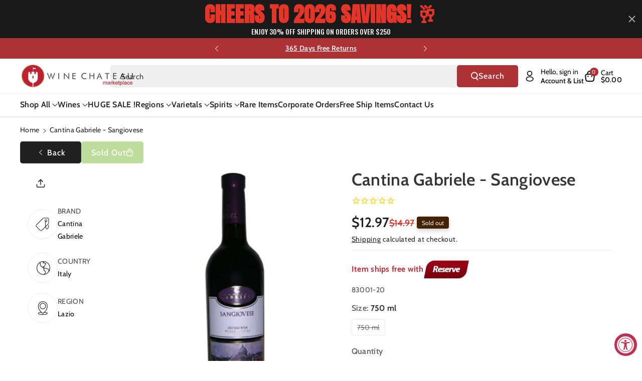

--- FILE ---
content_type: text/css
request_url: https://winechateau.com/cdn/shop/t/116/assets/component-price.css?v=130166856675240297061745876143
body_size: 4
content:
.product-option.price-original,.price{font-size:calc(var(--font-body-scale) * 14px);letter-spacing:0;color:rgb(var(--color-foreground))}.price>*{display:inline-block;vertical-align:top}.price.price--unavailable{visibility:hidden}.price--end{text-align:right}.price .price-item{display:inline-block;margin:0}.price__regular .price-item--regular{margin-right:0}.price:not(.price--show-badge) .price-item--last:last-of-type{margin:0}.price--large{font-size:1.6rem;line-height:calc(1 + .5 / var(--font-body-scale))}.price--sold-out .price__availability,.price__regular{display:block}.price__sale,.price__availability,.price .price__badge-sale,.price .price__badge-sold-out,.price--on-sale .price__regular,.price--on-sale .price__availability{display:none}.price--sold-out .price__badge-sold-out,.price--on-sale .price__badge-sale,.price--on-sale .percent__badge-sale,.price--on-sale .amount__badge-sale{display:inline-block;position:absolute;top:15px;left:15px}.price--on-sale .price__sale{display:flex;gap:5px;align-items:center;flex-direction:row;flex-wrap:wrap;justify-content:var(--product-card-text-alignment)}.price--center{display:initial;justify-content:center}.price--on-sale .price-item--regular{text-decoration:line-through;color:var(--discount-price-color);font-size:calc(var(--font-body-scale) * 12px);font-weight:var(--font-heading-weight)}.unit-price{display:block;font-size:calc(var(--font-body-scale) * 12px);letter-spacing:0;line-height:calc(1 + .2 / var(--font-body-scale));margin-top:.2rem;text-transform:uppercase;color:rgba(var(--color-foreground),.7);font-weight:var(--font-body-weight-medium)}.totals .product-option.price-original{font-size:calc(var(--font-body-scale) * 16px);font-weight:var(--font-body-weight-semibold)}.wbproduct-container .wbproductdes .price{font-size:calc(var(--font-body-scale) * 18px);font-weight:var(--font-body-weight)}.wbproduct-container .wbproductdes .price--on-sale .price-item--regular,.wbcartupsell .wbproduct-container .wbproductdes .price,.predictive-search .wbproduct-container .wbproductdes .price,.wbmgproduct .wbproduct-container .wbproductdes .price{font-size:calc(var(--font-body-scale) * 16px)}.wbcartupsell .wbproduct-container .wbproductdes .price--on-sale .price-item--regular,.predictive-search .wbproduct-container .wbproductdes .price--on-sale .price-item--regular,.wbmgproduct .wbproduct-container .wbproductdes .price--on-sale .price-item--regular{font-size:calc(var(--font-body-scale) * 14px);line-height:normal}@media screen and (min-width: 768px){.price{margin-bottom:0}.product-option.price-original,.price{font-size:calc(var(--font-body-scale) * 16px)}.totals .product-option.price-original{font-size:calc(var(--font-body-scale) * 18px)}.price--on-sale .price-item--regular{font-size:calc(var(--font-body-scale) * 12px)}.price--large{font-size:calc(var(--font-body-scale) * 30px)}}@media (min-width: 1200px) and (max-width: 1399px){.sponsored-product .wbproduct-container .wbproductdes .price{font-size:calc(var(--font-body-scale) * 16px)}.sponsored-product .wbproduct-container .wbproductdes .price--on-sale .price-item--regular{font-size:14px}}@media (max-width: 991px){.wbcartupsell .wbproduct-container .wbproductdes .price,.predictive-search .wbproduct-container .wbproductdes .price,.wbmgproduct .wbproduct-container .wbproductdes .price{font-size:calc(var(--font-body-scale) * 14px);line-height:normal}.wbcartupsell .wbproduct-container .wbproductdes .price--on-sale .price-item--regular,.predictive-search .wbproduct-container .wbproductdes .price--on-sale .price-item--regular,.wbmgproduct .wbproduct-container .wbproductdes .price--on-sale .price-item--regular{font-size:calc(var(--font-body-scale) * 12px)}}@media (min-width:768px) and (max-width: 1199px){.wbproduct-container .wbproductdes .price{font-size:calc(var(--font-body-scale) * 16px)}.wbproduct-container .wbproductdes .price--on-sale .price-item--regular{font-size:calc(var(--font-body-scale) * 14px)}}@media (max-width: 767px){.wbproduct-container .wbproductdes .price{font-size:calc(var(--font-body-scale) * 14px)}.wbproduct-container .wbproductdes .price--on-sale .price-item--regular{font-size:calc(var(--font-body-scale) * 12px)}}
/*# sourceMappingURL=/cdn/shop/t/116/assets/component-price.css.map?v=130166856675240297061745876143 */


--- FILE ---
content_type: text/css
request_url: https://winechateau.com/cdn/shop/t/116/assets/component-cart-items.css?v=45526079701680905321745876143
body_size: 553
content:
cart-items .cart__empty-text{margin-top:0}.cart-items td,.cart-items th{padding:0;border:none}.cart-items th{text-align:left}.cart-item__quantity-wrapper{display:flex;gap:5px}.cart-item__totals{position:relative}.cart-items *.right{text-align:right}.cart-item__image-container{display:inline-flex;align-items:flex-start}.cart-item__image-container:after{content:none}.cart-item__image{height:auto;width:auto;max-width:100%;border-radius:calc(var(--buttons-radius) * 1 / 2)}.product-option dd,.product-option dt{word-break:break-word;font-weight:var(--font-body-weight-medium)}.product-option dt{color:rgba(var(--color-foreground),.6)}span.price-compare{font-weight:var(--font-heading-weight);text-decoration:line-through;color:rgba(var(--color-foreground),.6);font-size:calc(var(--font-body-scale) * 12px)}.item-price-wrapper.price-inner{display:flex;align-items:center;flex-wrap:wrap}.item-price-wrapper.price-inner .price-original{padding-right:5px}.cart-item__details>*{margin:0;max-width:30rem}.cart-item__details>*+*{margin-top:.6rem}.cart-item__media{position:relative}.cart-item__link{display:block}.cart-item__name,.wbcartupsell .product-title a{text-decoration:none;display:block;font-size:calc(var(--font-body-scale) * 16px);font-weight:var(--font-body-weight-semibold);font-family:var(--font-body-family)}.cart-item__price-wrapper>*{display:block;margin:0;padding:0}.cart-item__discounted-prices dd{margin:0}.cart-item__discounted-prices .cart-item__old-price{font-size:1.2rem}.cart-item__old-price{opacity:.7}.cart-item__final-price{font-weight:400}.product-option{font-size:1.4rem;word-break:break-word;line-height:calc(1 + .5 / var(--font-body-scale))}cart-remove-button .button{min-width:calc(4.5rem / var(--font-body-scale));min-height:4.5rem;padding:0;margin:0 .1rem .1rem 0}cart-remove-button .button:before,cart-remove-button .button:after{content:none}cart-remove-button .button:not([disabled]):hover{color:rgb(var(--color-foreground))}cart-remove-button .icon-remove{height:2rem;width:2rem}.cart-item .loading-overlay__spinner{display:flex}.cart-item .loading-overlay:not(.hidden)~*{visibility:hidden}.cart-item__error{display:flex;align-items:flex-start}.cart-item__error-text{font-size:1.3rem;order:1}.cart-item__error-text+svg{flex-shrink:0;width:1.2rem;margin-right:.7rem}.cart-item__error-text:empty+svg{display:none}.product-option+.product-option{margin-top:.4rem}.product-option *{display:inline;margin:0}.cart-items thead th{text-transform:uppercase;font-weight:var(--font-body-weight-medium)}.cart-item cart-remove-button{margin:0;line-height:0;width:44px;height:44px;display:inline-flex;align-items:center;justify-content:center}.cart-item__error-text+svg{margin-top:.4rem}.cart-item__price-wrapper>*:only-child:not(.cart-item__discounted-prices){font-weight:var(--font-body-weight-semibold);font-size:calc(var(--font-body-scale) * 18px)}.cart__footer-wrapper .cart__footer{padding:2rem 0;margin-top:30px}cart-items .cart__items{border-bottom:none;padding-bottom:0}.cart-items-inner,.cart__footer-wrapper .cart__footer{padding:2rem;border-radius:var(--popup-corner-radius)}.cart__note .text-area{min-height:15rem}.cart__footer-wrapper .cart__footer .cart__note{margin-top:30px}cart-items .underlined-link{text-decoration:underline;color:rgb(var(--color-foreground));font-size:calc(var(--font-body-scale) * 14px)}cart-items .title-wrapper-with-link{align-items:center;margin:0 0 3rem}.cart__footer-wrapper .cart__footer .totals{font-weight:var(--font-body-weight-medium)}.cart__footer-wrapper .cart__footer .totals p{color:rgb(var(--color-foreground))}.cart-items{border-spacing:0;border-collapse:separate;box-shadow:none;width:100%;display:table}.cart-items thead th:first-child{grid-area:media}th.cart-items__heading--wide{grid-area:qty}.cart-items .main-cart-wrapper:last-child td{border-bottom:none;padding-bottom:0}.cart-item.main-cart-wrapper,cart-items thead tr{display:grid;grid-template-areas:"media title qty price";grid-template-columns:1fr 3fr 3fr 1.5fr;column-gap:1.5rem;padding:1.5rem 0;border-bottom:1px solid rgba(var(--color-foreground),.09);align-items:center}.cart-item.main-cart-wrapper:last-child{border-bottom:none;padding-bottom:0}.cart-item__details{grid-area:title}td.cart-item__quantity{grid-area:qty}.cart-item__media{grid-area:media}.cart-item__totals,.cart-items *.right{grid-area:price}cart-remove-button .button{min-width:3.5rem;min-height:3.5rem}@media (max-width: 991px){.cart-item__image{border-radius:calc(var(--buttons-radius) * 1 / 2)}.cart-items-inner,.cart__footer-wrapper .cart__footer{border-radius:calc(var(--popup-corner-radius) * 1 / 2)}}@media screen and (max-width: 767px){.cart-items,.cart-items thead,.cart-items tbody{display:block;width:100%}.cart-items thead tr{display:flex;justify-content:space-between;border-bottom:.1rem solid rgba(var(--color-foreground),.2)}.cart-item.main-cart-wrapper{grid-template-areas:"media title title""media price price""media qty qty";grid-template-columns:1fr 2fr 1fr;column-gap:1.5rem;row-gap:1rem}.cart-item:last-child{margin-bottom:0}.cart-item__quantity-wrapper{flex-wrap:wrap;justify-content:space-between}.cart-item__totals{display:flex;align-items:flex-start}.cart-item__name,.wbcartupsell .product-title a{font-size:calc(var(--font-body-scale) * 14px)}.product-option.price-original,.cart-item__price-wrapper>*:only-child:not(.cart-item__discounted-prices),.cart__footer-wrapper .cart__footer .totals p{font-size:calc(var(--font-body-scale) * 16px)}.product-option,cart-items .underlined-link{font-size:calc(var(--font-body-scale) * 12px)}.cart-items-inner,.cart__footer-wrapper .cart__footer{padding:1.5rem}.cart__footer .cart__checkout-button{max-width:100%}cart-items .title-wrapper-with-link{margin:0 0 1rem}}@media screen and (max-width: 575px){.cart-item.main-cart-wrapper{grid-template-columns:1.5fr 2fr 1fr}}
/*# sourceMappingURL=/cdn/shop/t/116/assets/component-cart-items.css.map?v=45526079701680905321745876143 */


--- FILE ---
content_type: application/javascript; charset=utf-8
request_url: https://searchanise-ef84.kxcdn.com/preload_data.7K6D0f8p0B.js
body_size: 13745
content:
window.Searchanise.preloadedSuggestions=['bourbon whiskey','hennessy cognac','pinot noir','hennessy xo','johnnie walker','martell xo','cabernet sauvignon wines','single malt','blue label','hennessy vsop','pinot grigio','red wine','cordon bleu','xo cognac','red blend','chateauneuf du pape','rampur single malt whisky','japanese whiskey','glenfiddich scotch','don julio','single malt scotch','remy martin xo','cabernet sauvignon','tequila reposado','brunello di montalcino','sauvignon blanc','sweet red wine','macallan single malt','crown royal','cognac xo','johnnie walker blue','white wine','indian whiskey','buffalo trace','ice wine','remy martin','veuve clicquot','clase azul','glenlivet scotch','caymus cabernet','johnnie walker blue label','italian red wines','don julio 1942','greek wines','rose wine','georgian wine','chianti classico','kosher wine','irish whiskey','hennessy paradis','orange wine','tawny port','blanton\'s bourbon','jack daniel\'s','pappy van winkle','eagle rare','sparkling wine','sweet wine','portugal wines','louis xiii','south african wines','opus one','champagne case','macallan 18 year sherry','dom perignon','amarone della valpolicella','good fucking wine','mc callan','moscato d\'asti','argentina malbec','weller bourbon','balvenie scotch','barolo wine','chivas regal','remy martin 1738','caymus cabernet sauvignon','jack daniels','sancerre blanc','red zinfandel','white burgundy','cabernet franc','old monk','royal salute','grand marnier','sparkling wines','silver oak','austin hope','port wine','chateau margaux','martell cognac cordon','free shipping','lagavulin scotch','stags leap','south africa','chateau lafite rothschild','martell cognac cordon bleu','moscato d asti','king george','box wine','sweet dessert wines','rose champagne','patron tequila','grey goose','pinot gris','dom perignon champagne','non alcoholic','vodka premium','crown royal blackberry','chenin blanc','gift set','indri whisky','sancerre wines','vintage port','malbec argentina','rye whiskey','gruner veltliner','free shipping deals','vinho verde','ever clear','prosecco brut','bourbon best rated','french red wine','italian white wine','malbec wine','frank august','montepulciano dabruzzo','tequila blanco','scotch whisky','etna rosso','black label','paso robles','red burgundy','super tuscan','french white wines','chivas royal salute 21 year','chianti classico riserva','dalmore scotch','madeira wine','anejo tequila','case only','organic red wine','green chartreuse','chateau ste michelle','pet nat','greek wine','orin swift','stella rosa','buffalo trace bourbon','bordeaux margaux','hennessy cognac xo','sweet vermouth','riesling germany','laphroaig scotch','white champagnes','xo hennessy','good fucking','ace of spade','oregon pinot noir','tempranillo spain','wild turkey','makers mark','sparkling rose','ararat brandy','limited edition','bush wine','ribera del duero','french wine','irish cream','whispering angel','jameson whiskeys','highland park','woodford reserve','all points west','moet chandon','huge holiday flash sale','don perignon','reisling wines','semi sweet wine','russian vodka','widow jane','santa margherita pinot grigio','don melchor','walker king george v','louis jadot','far niente','angels envy','my order','john walker','old forester','beaujolais red wine','pouilly fuisse','new zealand sauvignon blanc','whistle pig','martell blue swift','vin santo','tequila anejo','bailey\'s irish cream','rosso di montalcino','grand cru','kosher red wine','glenmorangie 18 rare','non alcoholic wine','natural wine','bordeaux red','japanese whisky','the prisoner','dry rose','tito\'s vodka','catena zapata','lagavulin scotch 16','bordeaux pauillac','bacardi rum','eagle rare bourbon','jim beam','ace of spades','silver oak cabernet','domaine du','glenmorangie signet','kendall jackson chardonnay','courvoisier cognac','chateau montelena','hennessy xo 750ml','clase azul tequila','scotch whiskey','moet & chandon','el dorado','rombauer chardonnay','new zealand','red blends','indian single malt','pineau des charentes','walker blue','nero d\'avola','caymus vineyards','chateau d\'yquem','camus cognac','cab franc','captain morgan','frank family','plum wine','brut rose','hibiki japanese','sweet red','dark rum','knob creek','white port','oban scotch','casa migos','white zinfandel wine','lunar new year 2025','the balvenie','imported beer','yamazaki 12 year','champagne brut','duckhorn cabernet','petite sirah','chivas regal 18','mc callan 12','portuguese wines','gold label','camus wines','napa cabernet','sparkling moscato','armenian brandy','red sangria','georgian wines','de oro','israeli wine','gift card','ciroc vodka','trapiche medalla','three little','four roses','vega sicilia','white bordeaux','375ml wines','scotch macallan 15','valpolicella ripasso','belvedere vodka','alexander valley','doc holiday','meiomi pinot noir','alto adige','courvoisier xo','belle glos','peach moscato','aguardiente antioqueño','bartenura moscato','yamazaki malt','remy xo','santa margherita','lunar new year','coffee liqueur','white zinfandel','lambrusco wine','spanish wines','savignon blanc','saint emilion','wine from spain','willamette valley pinot noir','reserve pass','ruby port','discount code','laurent perrier','ron zacapa rum','triple sec','sweet white wine','el enemigo','cakebread cellars','josh cab','robert mondavi','castello del poggio','dry riesling','jose cuervo tequila','macallan edition','gato negro','yellow chartreuse','chateau le chemin du roi','catena malbec','italian wine','orange wines','beluga vodka','sweet wines','basil hayden','kentucky bourbon','brunello di montalcino 2016','jordan cabernet','johnnie walker scotch','tequila ocho','ole smoky','chilean wines','chateau de','tanqueray gin','oban 14 scotch','chassagne montrachet','cristal champagne','stagg bourbon','moldova wine','elijah craig','good fucking products','montepulciano d\'abruzzo','joseph phelps','mouton cadet','villa jolanda','russian standard','carlo rossi','paso robles cabernet','puligny montrachet','spiced rum','j lohr','paul hobbs','uncle nearest','absolute vodka','australian shiraz','order status','pinot noir oregon','aberlour scotch','amrut whisky','tequila silver','canadian whiskeys','napa valley','the glenlivet','bib & tucker','small batch bourbon','rampur asava','bodega vistalba','blackberry brandy','south african wine','vino nobile di montepulciano','assyrtiko santorini','taylor port','oregon pinot','quilt cabernet','decoy cabernet sauvignon','don q','apricot brandy','st emilion','grey goose 1.75l','la cab franc','chablis grand cru','coconut rum','grain alcohol 190','buttery chardonnay','white hennessy','remi martin','dry vermouth','gin botanical','stags leap cabernet','organic wine','cotes du rhone','paul john','greece wine','langhe nebbiolo','piper heidsieck','extra anejo','shannon ridge','syrah red','woodford reserve bourbon','kosher for passover','casa azul','blue nun','xo cognac 750ml','manischewitz wine','rioja gran reserva','dessert wines','box wines','martell xo extra-old','pear brandy','chateau latour','ice wines','cognac vsop','chateau musar','german wine','high west','barbera d\'asti','nik weis','kim crawford','primitivo di manduria','la marca prosecco','austrian wine','sauvignon blanc new zealand','casamigos tequila','white pinot noir','oban 18 scotch','creme de cassis','colonel eh taylor','bordeaux red blends','bourbon best','duckhorn merlot','daou cabernet','red breast','albert bichot','vernaccia di san gimignano','haut brion','hennessy xo cognac','penelope bourbon','aberfeldy scotch','location of wine chateau','louis latour','rock n roll tequila','good fucking bourbon','marcel deiss','martell vsop','pol roger','spanish brandy','barbaresco piedmont','caol ila','sicilian red','touriga naci','perrier jouet','hendricks gin','tito\'s vodka 1.75l','cherry wine','orange liqueur','jack daniel','carmenere chile','nickel & nickel','eau de vie','turkish wine','ruca malen','cut water','albarino rias baixas','kendall jackson','plantation rum','barefoot wine','malvasia white','loch lomond','tignanello toscana','yellow tail','australian port','australian wine','cooper and thief','willamette valley','cherry liqueur','the macallan','old vine zinfandel','cabernet sauvignon wines napa','corona beer','the dalmore','organic sparkling','glendronach scotch','lynch bages','wray and nephew','petit verdot','don melchor cabernet','on the rocks','chivas regal 21','gavi di gavi','el dorado rum','chocolate liquor','from argentina','french rose','saint emilion grand cru','justin cabernet sauvignon','strawberry wine','eh taylor','glenmorangie single malt','ruinart champagne','san marzano','cricova wines','papi wine','walker blue label','van winkle','plum brandy','gewurztraminer s','cherry brandy','canyon road','la spinetta','vino verde','pickle shot','unoaked chardonnay','black dog','pierre ferrand','marsala wine','don julio 70','smirnoff vodka','hennessy cognac paradis','monkey shoulder','junmai daiginjo','austin hope cabernet','baileys original','riesling kabinett','bordeaux st emilion','belle glos pinot noir','sardinia cannonau','russian standard vodka','caymus special selection','amarone classico','armenian wine','margarita mix','bonanza cabernet','cordon blue','chambolle musigny','dewars scotch','hungarian wine','mini bottles','le le','french white burgundy','apple brandy','macallan 18 year','2016 cabernet sauvignon','spanish red wine','white rum','au vodka','blanc de blancs','castello di verrazzano','glenfiddich 18 year','pino grigio','south african red wines','xo martell','jonny whiskey','kahlua liqueur','greco di tufo','ginger brandy','mary taylor','flowers pinot noir','cava brut','buchanan whisky','white port portugal','fino sherry','pedro ximenez sherry','xo hennessy cognac','kindzmarauli red','king george v','sea smoke','gevrey chambertin','xxl wine','beaujolais nouveau','fortaleza tequila','israel wines','jose cuervo','cote du rhone','st grigio','josh chardonnay','rum cream','blackberry crown','friuli-venezia giulia','whiskey scotland','california cabernet','wagner family','extra anejo tequila','200 ml whiskey','el tesoro','washington cabernet','hennessy white','chateau la','martell cognac xo','etna bianco','yellowstone bourbon','french red','cream sherry','vs op','marilyn merlot','trump wine','chenin blanc loire','kosher wine from israel','bunnahabhain scotch','ardbeg scotch','ridge vineyards','faust cabernet','vanilla vodka','sake nigori','dusse cognac xo','peach wine','robert mondavi cabernet','la gritona','chateau mouton rothschild','villa antinori','pedro ximenez','dusse cognac','burgundy pinot noir','russian river','canadian club','old parr','crystal champagne','falanghina white','prosecco docg','petit chablis','martell cordon bleu','cake bread','johnnie walker black','red label wine','agave tequila','demi sec','peach schnapps','martel xo','lager beer','apothic red','ron abuelo','adictivo tequila','four pillars','paolo scavino','vermentino italy','scotch single malt','st germain','johnnie walker blue label the year of','grahams port','dry sherry','arbor mist','red blend merlot','la crema','german wines','vosne romanee','ron zacapa xo','gewurtztraminer wines','cloudy bay','weller special reserve','antinori tignanello','martell cognac','where is it made','remy martin vsop','louis roederer','jackson morgan southern cream','single malt whiskey','chocolate wine','white wines','chateau neuf du pape','pisco peruvian','barbera d\'alba','pouilly fume','lacryma christi','cream liqueur','bulleit bourbon','napoleon cognac','sir davis','marques de riscal','conundrum red','marie brizard','gian chand','indian gin','long meadow ranch','canary islands','casillero del diablo','vincent girardin','martin xo','summer in a bottle','elderberry wine','xo your','double black johnnie','asti spumante','moet rose','malibu rum','2017 cabernet sauvignon','greek white wine','suntory whiskey','yamato whiskey','tequila patron','josh cabernet sauvignon','hardy cognac','blanton\'s original single barrel','old fitzgerald','dornfelder sweet','talisker 10 year','perrier jouet champagne','1800 tequila silver','cannonau from sardinia','blackberry crown royal','lafite rothschild','glenfarclas scotch','black velvet','fire ball','titos vodka','jefferson ocean','luigi bosca','whitley neill','skin contact','casa noble','herzog wine','chassagne montrachet white','remi martin xo','stella rose','chateau st michelle','sangiovese rose','canadian whiskey','gordon blue','flavored vodka','pink whitney','ice wine dessert','1.75l scotch','petite syrah','kopke port','frogs leap','elena walch','moscato sweet wine italy','uruguay wines','glenlivet scotch single malt','josh cellars','grgich hills','quinta do','romanian wine','hennessy paradis cognac','finger lakes','french rose wine','appleton estate','brotherhood wine','riesling spatlese','lambrusco grasparossa di castelvetro','cardenal mendoza','rose wines','presidential port','12 black label','mango wine','grain alcohol','evan williams','four pillars gin','rutherford hill ajt','chianti wine 750ml','kelt cognac','hit and run','cava brut spain','sicilian wines','fortissimo wines','lebanese wine','hibiki whisky','banana liqueur','mezcal artesanal','blantons bourbon','case of wines','bertani amarone','cincoro tequila','ken wright','ca del bosco','ae dor','semi sweet red wines','concha y toro','angelica zapata','gran malo','red wines','rare bourbon','austin hope cabernet sauvignon','joseph drouhin','kermit lynch','prisoner red','petrus pomerol','st estephe','french champagne','johnnie walker king george v','moscato wine','g4 tequila','dry creek','blue lable','glen scotia','the macallan 12','dr loosen riesling','armand de brignac','napa valley cabernet sauvignon','dr mcgillicuddy\'s','wine from moldova','green label','clos apalta','hennessy vs','german white wines','domaine ott','merry edwards','veuve rose','santero moscato','angostura bitters','japanese whiskey 12','five springs','alize liqueur','bruichladdich scotch','craggy range','j vineyards','a little sweet red wines','nikka whisky','savigny les beaune','brunello di montalcino 2019','faust cabernet sauvignon','basil hayden bourbon','butter chardonnay','don julio reposado','crown blackberry','kettle one','billecart-salmon brut','tempus fugit','puerto rico','rancho la gloria','the original pickle shot','krug champagne','royal salute 21','armenian cognac','chateau haut brion','little book','port charlotte','krohn port','d e a u cognac','special club','stags leap chardonnay','jack daniel\'s 12','pomegranate wine','rodney strong','organic white','louis martini','el amo tequila','pino noir','pago de carraovejas','two paddocks','pure white','gewurztraminer alsace','chilean wine','mini bottles of champagne','grey goose vodka','chateau red wine','baileys irish cream','creme de cacao','azul tequila','chalk hill','fiano di avellino','chateau kefraya','abruzzo montepulciano','heaven hill','chateau du pape','cloudy bay sauvignon blanc','single malts','rock hill','domaine de','domaine carneros','j lohr cabernet','italian wines','high noon','daou cabernet sauvignon','clos du bois','vintage porto red','rust en vrede','french chardonnay','george t stagg','2004 red wine','pape clement','la marca','rice wine','hennessy privilege','chinese liquor','chateau duhart-milon pauillac','weller 12 bourbon','ron viejo de caldas','champagne gift','perez cruz','flavored whiskey','lancers rose','casa dragones','amaro nonino','middle sister','semi sweet','antonio madeira','domaine serene','flor de caña','chateau giscours margaux','nuits st georges','port wines','kentucky derby','dornfelder red','nerello mascalese','hennessy vsop cognac','bandol rose','arrogant frog','joel gott','white wine box','sheffield cream sherry','firefly moonshine','red label','vin jaune','howell mountain','red wine merlot','hine cognac','limoncello made in capri italy','bv cabernet','great western','mi amore','paso robles wines','glen moray','desert wine','new york wine','herzog chalk hill','la rioja alta','cancel order','long island ice tea','clay bottle','lamborghini set','kakhuri gvinis marani','sparkling red','stella rosa black','moet champagne','muscat wine','peanut butter whiskey','alpha omega','lustau sherry','catena alta','jamaican rum','new year','hennessy black','marquis de la tour','year of the snake','california chardonnay','loire valley','blueberry wine','aguardiente blanco','non alcoholic sparkling wine','hard cider','mount gay','gift box','coppola diamond','ketel one','pauillac wine','negroamaro red','cointreau liqueur','delamain cognac','free shipping all','blanco tequila','delaire graff','brut champagne','garrison brothers','black stallion','reposado tequila','spanish wine','rombauer zinfandel','the other side','reserve merlot','year of the dragon','clear creek','dubonnet rouge','bounty rum','paul masson','portugal red','rhum barbancourt','single barrel','cote rotie','cask strength','spiced wine','appleton estate jamaica rum','cordon bleu extra','ruffino prosecco','yellow spot','billecart salmon','leonard kreusch riesling','nebbiolo langhe','tomasello wines','laphroaig 10 year','white merlot wine','casal garcia','sutter home','charles krug','late harvest','conti di san bonifacio','gran enemigo','dry greek wines','decoy pinot noir','chateau giscours','riesling white','craft beer','chappellet cabernet sauvignon','pinot nero','sparkling shiraz','pinot blanc','bully hill','one vodka','xo remy martin','famille perrin','la crema chardonnay','walker black','orange bitters','jaan paan liqueur','van gogh','glenfiddich 12 year','seco herrerano','50ml bottle','buena vista','du pape','willett bourbon','mogen david','cava spain','sweet sparkling wine','terre nere','casas del bosque','wine spectator','kylie minogue','red italian wine','margaret river','pear liqueur','vouvray chenin blanc','chateau lynch bages','cannonau di sardegna','something special','ron zacapa','tullamore dew','mr boston','chateauneuf du pape blanc','michele chiarlo','armagnac brandy','james hennessy','dr loosen','maestro dobel','biodynamic wine','marchesi di barolo barolo','coastal vines','pink gin','la crema pinot noir','hall cabernet','roero arneis','tuscan sangiovese','clos du val','jackson morgan','pol roger champagne','rare red wine','kentucky owl','r jelinek','pio cesare','new riff','cantina gabriele','remy martin xo excellence','francis coppola','simple syrup','ferrari carano wine','georgia wine','languedoc roussillon','mead wine','opus one 2018','ernie els','19 crimes red blend','opera prima','irish mist','poggio antico','cheval blanc','amontillado sherry','yago sangria','do cognac','gerard bertrand','unique bottles','dessert wine','espresso martini','chateauneuf du pape red','mas de gourgonnier','don fulano','750ml estate','casa de hamsa','crane lake','chateau de beaucastel','la terre','black hennessy','bourgogne rouge','michters bourbon whiskey','don q rum','moon shine','sonoma cutrer','kosher red wine israeli','edinburgh gin','wild turkey 101','cantina zaccagnini','semi sweet red wine','gift sets','arbor mist wine','schramsberg champagne','svedka vodka','beringer reserve','brooklyn kura','chardonnay napa valley','grenache red','amarone riserva','artevani saperavi','sycamore lane cabernet sauvignon','white oak','oban little bay','christian brothers','docg wine','mateus rose','21 year old','sloe gin','pago de los capellanes','california wines','m h','chimney rock','hennessy paradis rare cognac','beefeater gin','whiskey single malt','cremant brut','haut medoc','drambuie liqueur','santa margarita','mark ryan','aperol spritz','hennessy richard','yarden cabernet','feudo montoni','alpha estate','primitivo puglia','hall cabernet sauvignon','leoville poyferre','pine ridge','dark horse','bumbu rum','stone cellars','champagne brut blanc de blancs','boss hog','vintage wine','hibiki japanese harmony whisky','moscato d’asti','don papa','wolffer estate','orphan barrel','vermentino di sardegna','beaulieu vineyard','joh jos prum','lebanon wine','schloss gobelsburg','precision cabernet sauvignon','chivas 25 years','edmunds st john','kim crawford sauvignon blanc','casino azul','egg nog','casale del giglio','gamay beaujolais','proverb cabernet','washington wine','small bottles','carmel winery','cognac hennessy','riesling auslese','blended scotch whisky','sycamore lane','turkey wine','my order order','heinz eifel','low alcohol wine','tomintoul 16 year','tomasello red','cupcake vineyards','pomerol bordeaux','creme de','pontet canet','chateau st','quintessa red','raymond collection','cinque terre','calon segur','henri bourgeois sancerre','sequoia grove','greek red wine','cruzan rum','philip wine','pata negra','woodford reserve double oaked','cascahuin tequila','chocolate tequila','southern comfort','justin isosceles','peach brandy','seagram\'s gin','tablas creek','my favorite neighbor','hennessy cognac 1.75l','st george','chivas regal 25','milagro tequila','balvenie scotch 14','taittinger champagne','slivovitz 750ml','wine glasses','graci etna','st emilion grand cru','champagne blanc de blancs','trump wines','passion fruit','royal tokaji','mercury head','manischewitz red wines','elijah craig barrel proof','martell xo cognac','dachshund wine','lunazul tequila','italian red','stag leap','courvoisier vsop','white merlot','hess cabernet','chateau meyney','christmas wines','bird dog','a de cognac','plum wine japan','reisling wine','new york wines','1921 crema tequila','saint joseph','rum chata','tequila azul','gundlach bundschu','meukow cognac','mortlach scotch','black opal','st francis','bombay sapphire','elmo pio','chateau cheval blanc','grand blue','sangiovese toscana le','40 year tawny port wine','pistachio liqueur','midleton irish whiskey','los bermejos','total wine','paul laurent','aviation gin','chocolate red wine','chablis 1er','saint-estephe de calon segur','henri bourgeois','nonino grappa','george dickel','peju cabernet','maison champy','rampur double cask','white porto','ruffino chianti','menage a trois','german sweet riesling','russell reserve','blended scotch','purple angel','ron centenario','bota box','high west midwinter night\'s dram','tequila rose','blanc de blanc','isle of skye','la stoppa','portuguese wine','clos saron','sauvignon blanc late','tesseron cognac','ruinart blanc de blancs','priest ranch','woodford reserve kentucky','hiram walker blackberry brandy','franciacorta brut','stags leap artemis','richard hennessy','bread and butter','the prisoner cabernet','napoleon brandy','new amsterdam','martini rossi asti','sparkling sake','jam jar','sabra orange chocolate','golden blue','sazerac rye','lambrusco di sorbara','olivier leflaive','juan gil','abadia retuerta','vo gold','indian rum','best tequila','tequila don julio','blood oath','chateau ste michelle riesling','french chablis','silk and spice','stag\'s leap','les jamelles','muller thurgau','sake wine','taylor fladgate','beaujolais villages','the crossings','half bottles','deau xo cognac','sparkling asti','pinnacle vodka','chambord liqueur','stolichnaya vodka','casanova di neri','portugal port','method and madness','green spot','chateau lafite','miraval rosé','groth cabernet','domaine sancerre','imo shochu','alamos malbec','blue swift','dominican rum','canyon road moscato','seven daughters moscato','lillet blanc','redbreast irish','xxo cognac','chateau des','valdobbiadene prosecco','ipa beer','honey wine','pickle vodka','anise del mono','rex goliath','santorini wine','brut nature','remy martin xo cognac','hornitos tequila','val de flores','bonny doon','blue moon','leoville barton','disaronno liqueur','st julien','gentleman jack','puglia wines','french bordeaux','all cognac','moscato rose','seven daughters','santa margherita sparkling wine','syrah grenache','grand marnier 1880','casa del bosque','unico zelo','adictivo tequila extra añejo tequila','tequila extra anejo','dr konstantin frank','alsace riesling','full bodied organic','chateau dyquem','south red wines','new zealand pinot noir','painted wolf','heitz cellars','barefoot moscato','french sauvignon blanc','ketel one vodka','black velvet 10','asbach brandy','overproof rum','pink moscato','hampton water','huckleberry wine','asbach uralt','big flower','french wines st emilion','kenzo estate','class azul','wine sancerre sauvignon','kosher cognac','fruity white wine','mezcal reposado','martini & rossi vermouth','chandon brut','saperavi georgian','elderflower liquers','charles krug cabernet sauvignon','gift cards','wine chateau','cahors malbec','billecart salmon rose','sweet riesling','marilyn monroe wines','tannat grenache','grape abduction company','singleton scotch','2012 cabernet sauvignon','french white','grenache blanc','bowmore scotch','spring bank','red schooner','caymus vineyards cabernet sauvignon','still austin','sicily etna','creme de menthe','pineau des charentes cognac wine','il palagio','crown royal whisky','mexico wine','statesman bourbon','dusse xo','opera prima mimosa','vodka 1.75l','malt godawan','silver tequila','lopez de heredia','tempus fugit creme de','bourgogne chardonnay','verrazzano chianti','kosher wines','penfolds shiraz','pierre sparr','vin de savoie','illahe vineyards','nero di troia','phelan segur','chateau gloria','single malt scotch sherry cask','brachetto d\'acqui','carlo rossi merlot','old pulteney','mulled wine','south african','republic of georgia','kavalan whisky','manastirka slivovitz','martell blue','armagnac xo','e guigal','tattoo girl','bombay sapphire gin','domaine leflaive','cinzano asti','henry mckenna','tequila clase azul','vsop cognac','cazadores tequila','deutz champagne','verdicchio wine','california pinot noir','h deringer','pear cognac','fat bastard','rampur single malt','stags artemis','liberty school','raspberry wine','pina colada','potato vodka','lambrusco secco','hennessy ox','woodbridge wine','year of the horse','sparkling rose wine','ballantine\'s scotch','leroux blackberry brandy','cabernet sauvignon 2022','bushmill irish whiskey','ferraton père & fils','black berry brandy','masi amarone','rare character','tequila agave','wray and nephew 1.75','pick up at store','rock and rye','locations of wine chateau','tennessee whiskey','smirnoff 100 proof','old forester bourbon','corton charlemagne','cade cabernet','paul hobbs cabernet','leese and fitch','scotch 18 years','champagne rose','pinot noir rose','vintage wines','classic congac','russian wine','on the rocks cocktails','bordeaux blanc','ron barcelo','madiran wine','salt of the earth','banfi brunello','espolon tequila','annabella cabernet napa valley','italian pinot grigio','black stallion cabernet','manzanilla sherry','marques de caceres','domaine bousquet','hartley & gibson\'s cream sherry 750ml','swiss wine','sabra liqueur','high west whiskey','where to buy','gold bar','wine varietal','piccini chianti','mexico wines','red jack','makers mark cask','carlo rossi sangria','bookers bourbon','white malbec','amaretto di','produttori del barbaresco','sweet red wine from italy','avignonesi vino nobile','burn cottage','angels envy rye','boxed wine','von winning','maraschino liqueur','sparkling red wine','a e dor','cherry pie','gato negro cabernet','turley zinfandel','soft fruit wines','beringer white zinfandel','virginia wine','king david sacramental wine','robert foley','new year collection','dv catena','la terre chardonnay','villa wolf','tamdhu scotch','bardstown bourbon','russell\'s reserve','ecco domani','chateau pape clement','allen’s brandy coffee','rioja reserva','robertson winery','bordeaux superieur','pere ventura','laherte freres','sutter home wines','siete leguas','vermut rojo','lamborghini wine','rose brut','walla walla','hess napa valley','il borro','chateau carbonnieux','alma negra','2013 cabernet sauvignon','hiram walker','rias baixas','mon roi cognac','educated guess cabernet sauvignon','2015 cabernet sauvignon','jp chenet','st supery','chateau pape','tears of llorona','blackberry wine','25 years old','junmai ginjo','italian red wine','pinot meunier','1er cru','principe pallavicini','valtellina superiore','ducru beaucaillou 2018','la scolca','au bon climat','whisky gift set','peter michael','madeira 10 year','autumn frost','black maple hill','method cabernet sauvignon','french wines','blue wine','polish vodka','el jolgorio','campo viejo','opus one cabernet','moselland riesling','del maguey','bombay gin','jagermeister liqueur','proverb chardonnay','old fitzgerald bourbon','cliff lede','new jersey','dry red wine','alexander winery','beringer cabernet sauvignon','white haven sauvignon','j lohr chardonnay','domaine drouhin','guyana rum','ferreira porto','dry marsala','customer service','clos de napa','campari aperitivo','chateau figeac','cachaca brazilian spirits','gavi wine','indri trini','picpoul de pinet','patron anejo','fume blanc','mon roi xo cognac','godawan single','bv private reserve','klein constantia','mattingly and moore','vegan wine','santa julia','sake daiginjo','dark red sweet','gets into','spatlese riesling','fucking good wine','josh pinot noir','harvey & harriet','hermann wiemer','voulet casorzo','familia torres','islay scotch','dimple pinch','harlan estate','chateau pontet-canet','the calling','magnum champagne','auslese riesling german','feudi di san gregorio','charles frey','french pinot noir','educated guess','real minero','rose wine italy','black box wine','cremant de loire','far niente cabernet','sparkling wine from','aged rum','coastal vines cabernet','kelt xo','chateau simone','massimo rivetti','plymouth gin','bee organic','franklin hill','alcohol free','ghost pines','hours of operation','muga rioja','made in france','oberon cabernet','jolie laide','prosecco rose','tia maria','clay shannon','sea glass','shipping cost','white sangria','bottled in bond','ox hennessy','tokaji aszú','nickel & nickel cabernet sauvignon','cha cha','russian river valley','jack daniels sinatra','hundred acre','cutty sark','special edition','domaine weinbach','italian red wines from italy','champagne gift set','knob creek 12','santa margherita red','sweet rose','blanton\'s bourbons','chateau talbot','kirschwasser cherry','porto wine','gambino prosecco','h xo holiday','squealing pig','caymus 50th anniversary','wray and nephew white rum','licor 43 original','havana club','gluten free','dow port','canyon road cabernet','ste chapelle','chateau haut','reserva de la familia','castello del poggio moscato','valley of the moon','calvados fine','sinegal cabernet','snoop dogg','bonarda mendoza','bulleit rye','herencia altes','zuccardi malbec','black box','bread and butter chardonnay','oloroso sherry','sweet red wines','bou xo cognac 750ml','my points','crozes hermitage','rare wine co','priorat tinto','chacha georgia','chalk hill chardonnay','black label 1.75l','choya umeshu','ley 925 tequila','jack daniel’s','rodney strong vineyards','a e dor xo','french reds','may wine','godawan series 100','single malt whisky','french burgundy','diplomatico rum','12 year old scotch','sir walter red','de luze','coppa cocktails','barton and guestier','white claw','vsop hennessy','true grit','glenrothes scotch','col e h taylor','fortified wine','rutherford hill','ronchi di a','rent rose','2016 french wine','highland park 18','no sulfites','laurent perrier champagne','chinese wine','domaine de la','bandol red wine','foradori teroldego','single malt scotch whisky','chateau maucaillou moulis','ramon bilbao','raeburn chardonnay','roget brut','ilegal mezcal','vanilla rum','barca velha','glenlivet 1.75l','alta mora','pichon lalande','captain morgan rum','sugar free wine','remy vsop','non alcoholic beer','red cat','chateau grand','apple whiskey','copper ridge','vietti barbera','confetti sweet pink rose','meiomi cabernet sauvignon','cherry heering','dingle gin','quinta do infantado','hit and run rum','villa armando rustico wine','cafe patron','markham merlot','baron del','japanese wine','moscato peach','recioto della valpolicella','quinta da','porto tawny','tement sauvignon blanc','conundrum white','a to z','indian whisky','sandy giovese','limoncello cream','santa ema','chardonnay french','williams selyem pinot','sweet champagnes','meo camuzet','tommasi amarone','francis ford coppola','cr cellars fortissimo','williams selyem','chateau guiraud','van year','bernard magrez 2019','spirits vodka','silver oak cabernet napa 2018','chateau greysac','kindzmarauli semi sweet georgian red','macon village','quinta do noval','chilean red','the cave kosher','rioja alta','gnarly head','ararat 20 year','san antonio','khvanchkara red wine','dom perignon 2013','amber wine','rutherford cabernet','avion reserva 44','mouton rothschild','hermitage syrah','clynelish scotch','cherry pie pinot noir','dry red','clay bottle wine','ribolla gialla','good fucking vodka','josh reserve','buzzballz biggies','martell cognac cordon xo','jameson whiskey','rabbit hole','chateau st jean','pineapple wine','30 year old','martell xo supreme','sauv blanc','chateau beychevelle','duckhorn chardonnay','heavens door','raspberry liqueur','aberfeldy 18 year','pinot noir french','portuguese red','chocolate bitters','sweet white','dalmore 12 year','whispering angel rose 2022','branson cognac','cono sur','bouchard aine','la vieille ferme','reichsgraf von kesselstatt','don rum','fess parker','bourgogne pinot noir','organic prosecco','passover wine','bourbon cream','elio perrone','angel\'s envy','german riesling','los vascos','giffard creme de','ruby dolce','mon roi xo','owen roe','ken wright pinot noir','lieu dit','negro amaro','la catrina','bollinger special cuvee','traveller whiskey','tequila 1.75l','paolo bea','vintage champagne','sea sun','chateau du','layer cake','sicilian white wine','old fashioned','ghost block','metaxa 12 star','black girl magic','kosher red','california riesling','land of saints','long island wines','sweet italian wine','walking fool','william hill','rose france','rhône valley','mongeard-mugneret grands echezeaux','piedmont italy','wine blend','jalapeno honeysuckle','whitehaven sauvignon blanc','charles de fere brut reserve','chateau organic wine','eisacktal valle isarco','cantine povero','red bordeaux','ron medellin','south african chenin blanc','assyrtiko white','new york','lake sonoma','1985 vintage red wine','dr hermann','reisling kabinett','barefoot bubbly','glen grant','vina cobos','king louis','johnnie walker 18','lagavulin offerman','fig vodka','zacapa rum','catena zapata malbec argentino','saint aubin','douglas hill','schloss vollrads','st innocent','st michelle','protos reserva','lalo blanco tequila 750ml','veuve cliquot','kopke tawny','romanian brandy','ardbeg uigeadail','ck mondavi','ruby donna','santo wines','baron de ley','ducru beaucaillou','pinot noir russian river valley','pinot noir 2021','gracias a dios','tommy bahama','edradour scotch','wyborowa vodka','big table farm','royal oporto','vecchio amaro','hob nob','dry gin','blenders pride','cabernet box wines','apricot wine','belle de brillet','navarro correa','torres brandy','cardenal mendoza brandy','vodka beluga','leclerc briant','beaulieu vineyard georges de latour','seagrams vo','zeller schwarze katz','guava berry','valpolicella amarone','chateau palmer','smith & hook','albarino do','arette tequila','tequila cream','gaja promis','sunny with a chance of flowers','blackberry merlot','toad hollow','glenlivet 18 year','hennessy james','glenfiddich scotch 1.75l','kosher champagne','cakebread cabernet','marlborough sauvignon','relax riesling','tequila reposado centenario','cherry whiskey','korbel brut','saint pierre','chateau margaux margaux','grape brandy','order number','unique spirits','rare scotch','sell de','2009 red wines','sauvignon blanc late vineyards','sancerre blanc 2023','irish whiskeys','saint hilaire','el esteco','yamato samurai','kumeu river','dalmore cigar malt','red spot','baron de ley rioja','santa teresa rum','coffee wine','red burgundy french','cavit pinot grigio','valle de guadalupe','tres sabores','pumpkin spice','chronic cellars','old wine','red moscato','sky vodka','freemark abbey','blue run','root beer','laphroaig cairdeas','i custodi','non alcoholic wines','montefalco sagrantino','the mascot','chimney rock cabernet sauvignon','small batch','single barrel bourbon 750ml','martin ray','luna di luna','quinta de','mosquita muerta','penfolds cabernet sauvignon','herradura anejo','graves 190 grain alcohol','table wine','peach bellini','tres agaves','macallan rare cask','presidente brandy','allens coffee brandy','middle ton','chateau bordeaux','tasting glass','chateau de sancerre','mr black','royal ranthambore','french white wine','chateau montelena cabernet 2019','can sumoi','california zinfandel','master blender','1942 don julio 750 ml','herzog alexander valley','tenuta il pala','chateau haut bailly','dolcetto d\'alba 750 ml','heaven hill bourbon','pic poul','irish gin','organic white wine','domaine des','honig cabernet','johnny 750 ml','clos cibonne','primitivo from puglia','mt veeder','g vajra','sweet cherry wine','marc colin','papi cabernet','greg norman','josh cabernet','yukon jack','grand marnier liqueur','st emillion','hungarian red wine','myers rum','mateus rose wine','buck shack','blue chair bay','giffard liqueur','mezcal l','chassagne montrachet white burgundy','louis royer cognac','san felice','hine cognacs','blue spot','montepulciano d’abruzzo','limit edition','ciroc big bottles'];

--- FILE ---
content_type: text/plain; charset=utf-8
request_url: https://d-ipv6.mmapiws.com/ant_squire
body_size: 155
content:
winechateau.com;019be51c-a2ea-7988-b506-24a32351ed4c:6f21aa714e6773a2171fc0291ce056eafef8d665